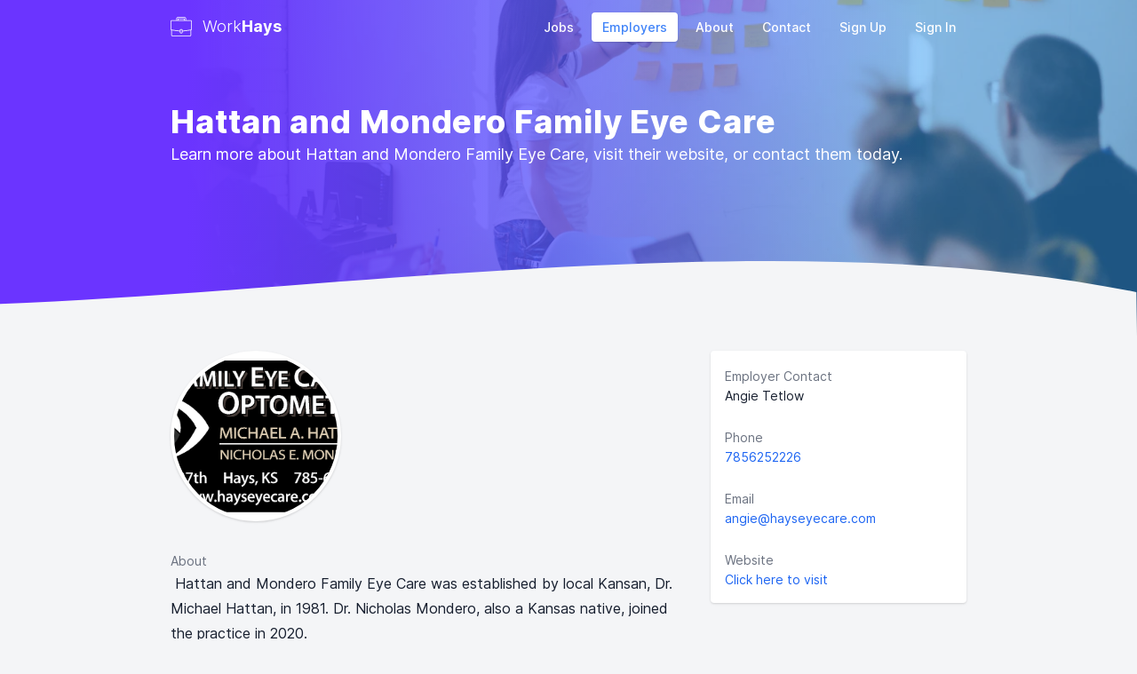

--- FILE ---
content_type: text/html; charset=utf-8
request_url: https://workhays.com/employers/ba130919-260f-48a7-b98a-e3890453d06b
body_size: 3808
content:
<!DOCTYPE html>
<html lang="en">
    
<head>
    <title>Hattan and Mondero Family Eye Care | Work Hays</title>
    <meta name="description" content="Learn more about Hattan and Mondero Family Eye Care, visit their website, or contact them
today.">
    <meta name="keywords" content="careers, jobs, hays, ks">
    <meta name="robots" content="index, follow">
    <meta http-equiv="Content-Type" content="text/html; charset=utf-8">
    <meta name="language" content="English">
    <meta name="viewport" content="width=device-width, initial-scale=1.0">
    <link rel="stylesheet" href="/dist/app.1763586369779.css" />

    <!-- Open Graph / Facebook -->
    <meta property="og:type" content="website">
    <meta property="og:url" content="https://workhays.com/employers/ba130919-260f-48a7-b98a-e3890453d06b">
    <meta property="og:title" content="Hattan and Mondero Family Eye Care | Work Hays">
    <meta property="og:description" content="Learn more about Hattan and Mondero Family Eye Care, visit their website, or contact them
today.">
    <meta property="og:image" content="https://workhays.com/uploads/employers/1645025275576.png">

    <!-- Twitter -->
    <meta property="twitter:card" content="https://workhays.com/uploads/employers/1645025275576.png">
    <meta property="twitter:url" content="https://workhays.com/employers/ba130919-260f-48a7-b98a-e3890453d06b">
    <meta property="twitter:title" content="Hattan and Mondero Family Eye Care | Work Hays">
    <meta property="twitter:description" content="Learn more about Hattan and Mondero Family Eye Care, visit their website, or contact them
today.">
    <meta property="twitter:image" content="https://workhays.com/uploads/employers/1645025275576.png">

    <!-- favicon -->
    <link rel="apple-touch-icon" sizes="180x180" href="/apple-touch-icon.png">
    <link rel="icon" type="image/png" sizes="32x32" href="/favicon-32x32.png">
    <link rel="icon" type="image/png" sizes="16x16" href="/favicon-16x16.png">
    <link rel="manifest" href="/site.webmanifest">
    <link rel="mask-icon" href="/safari-pinned-tab.svg" color="#5bbad5">
    <meta name="msapplication-TileColor" content="#2d89ef">
    <meta name="theme-color" content="#ffffff">
    <!-- Global site tag (gtag.js) - Google Analytics -->
    <script async src="https://www.googletagmanager.com/gtag/js?id=UA-141785747-3"></script>
    <script>
    window.dataLayer = window.dataLayer || [];
    function gtag(){dataLayer.push(arguments);}
    gtag('js', new Date());

    gtag('config', 'UA-141785747-3');
    </script>
    <script data-ad-client="ca-pub-6897603353765760" async
        src="https://pagead2.googlesyndication.com/pagead/js/adsbygoogle.js"></script>

    <script
        type="text/javascript"
        src="/dist/bundle.1763586369779.js"
        defer
    ></script>
</head>

    <body class="bg-gray-100">
         



<div
	class="text-white bg-center relative bg-no-repeat bg-cover"
	style="background-image: linear-gradient( 90deg,  rgba(107,52,255,1) 16.5%, rgba(51,159,247,0.5) 81% ),url(https://images.unsplash.com/photo-1552664730-d307ca884978?ixlib=rb-1.2.1&amp;ixid=eyJhcHBfaWQiOjEyMDd9&amp;auto=format&amp;fit=crop&amp;w=1350&amp;q=80);"
>
	<div class="w-full" style="background-image: linear-gradient( 90deg, rgba(107,52,255,0) 16.5%, rgba(51,159,247,0) 81% );" x-data="menu()">
    <!-- <div class="bg-orange-400 text-white px-4 py-2 text-sm ">
    <div class="text-center">
        Ellis County Hiring Event, Thursday, Aug 6th from 1:00 - 4:00 PM! Learn more at <a class="underline hover:text-white"
            href="https://growhays.com" target="_blank">Grow Hays</a>!
    </div>
</div> -->
    <div class="max-w-4xl mx-auto flex justify-between items-center p-4 lg:px-0">
        <!-- logo -->
        <a class="text-lg text-white flex items-center" href="/">
            <img class="h-auto w-6 text-white mr-3" src="/images/work.svg"/>
            <span class="font-light">Work</span>
            <span class="font-bold">Hays</span>
        </a>

        <!-- mobile menu button-->
        <div class="block lg:hidden text-white">
            <button class="flex items-center focus:outline-none" x-on:click="open('showMobileMenu')">
                <span class="mr-2">
                    Menu
                </span>
                <i class="" data-feather="menu"></i>
            </button>
        </div>

        <!-- mobile menu -->
        <div
x-show.transition.in.opacity.scale.100.duration.300.out.scale.100.opacity.duration.400="showMobileMenu"
class="h-screen w-screen bg-overlay-500 fixed top-0 left-0 z-40 lg:hidden p-3 overflow-y-scroll" style="display:none;"
>
<div
    x-on:click.away="close('showMobileMenu')"
    x-show="showMobileMenu"
    x-transition:enter="transition ease-out duration-300"
    x-transition:enter-start="opacity-0 transform -translate-y-6"
    x-transition:enter-end="opacity-100"
    x-transition:leave="transition ease-in duration-300"
    x-transition:leave-start="opacity-100"
    x-transition:leave-end="opacity-0 transform -translate-y-6"
    class="bg-white rounded shadow-lg m-3 overflow-x-scroll max-w-lg mx-auto"
>
    <div class="flex justify-between items-center p-4 mb-3">
        <!-- logo -->
        <a href="/" class="text-lg text-gray-900 flex items-center">
            <img class="h-auto w-6 mr-3" src="/images/work-mobile.svg" />
            <span class="font-light">Work</span
            ><span class="font-bold">Hays</span>
        </a>
        <!-- close x -->
        <button
            x-on:click="close('showMobileMenu')"
            class="focus:outline-none"
        >
            <i data-feather="x" class="text-red-500"></i>
        </button>
    </div>
    <ul class="flex flex-col mb-3 text-gray-500">
        <li class="px-3">
            <a
                href="/"
                class="flex justify-between items-center block py-3 px-3 rounded-lg hover:bg-gray-100 mb-1 "
            >
                Jobs
                <i data-feather="chevron-right" class=""></i>
            </a>
        </li>
        <li class="px-3">
            <a
                href="/employers"
                class="flex justify-between items-center block py-3 px-3 rounded-lg hover:bg-gray-100 mb-1 text-blue-500 bg-gray-100"
            >
                Employers
                <i data-feather="chevron-right" class=""></i>
            </a>
        </li>
        <li class="px-3">
            <a
                href="/about"
                class="flex justify-between items-center block py-3 px-3 rounded-lg hover:bg-gray-100 mb-1 "
            >
                About
                <i data-feather="chevron-right" class=""></i>
            </a>
        </li>
        <li class="px-3">
            <a
                href="/contact"
                class="flex justify-between items-center block py-3 px-3 rounded-lg hover:bg-gray-100 mb-1"
            >
                Contact
                <i data-feather="chevron-right" class=""></i>
            </a>
        </li>
        
        <li class="px-3">
            <a
                href="/signup"
                class="flex justify-between items-center block py-3 px-3 rounded-lg hover:bg-gray-100 mb-1 "
            >
                Sign Up
                <i data-feather="chevron-right" class=""></i>
            </a>
        </li>
        <li class="px-3">
            <a
                href="/signin"
                class="flex justify-between items-center block py-3 px-3 rounded-lg hover:bg-gray-100 mb-1 "
            >
                Sign In
                <i data-feather="chevron-right" class=""></i>
            </a>
        </li>
        
    </ul>
</div>
</div>

        <!-- desktop menu -->
        <div class="hidden lg:block">
            <ul class="flex flex-row items-center">
                <li>
                    <a class="py-2 px-3 text-sm font-medium hover:bg-white hover:shadow hover:text-blue-500 transition ease-in-out duration-75 mr-2 rounded text-white" href="/">
                        Jobs
                    </a>
                </li>
                <li>
                    <a class="py-2 px-3 text-sm font-medium hover:bg-white hover:shadow hover:text-blue-500 transition ease-in-out duration-75 mr-2 rounded bg-white text-blue-500 shadow" href="/employers">
                        Employers
                    </a>
                </li>
                <li>
                    <a class="py-2 px-3 text-sm font-medium hover:bg-white hover:shadow hover:text-blue-500 transition ease-in-out duration-75 mr-2 rounded text-white" href="/about">
                        About
                    </a>
                </li>
                <li>
                    <a class="py-2 px-3 text-sm font-medium hover:bg-white hover:shadow hover:text-blue-500 transition ease-in-out duration-75 mr-2 rounded text-white" href="/contact">
                        Contact
                    </a>
                </li>
                
                    <li>
                        <a class="py-2 px-3 text-sm font-medium hover:bg-white hover:shadow hover:text-blue-500 transition ease-in-out duration-75 mr-2 rounded text-white" href="/signup">
                            Sign Up
                        </a>
                    </li>
                    <li>
                        <a class="py-2 px-3 text-sm font-medium hover:bg-white hover:shadow hover:text-blue-500 transition ease-in-out duration-75 rounded text-white" href="/signin">
                            Sign In
                        </a>
                    </li>
                
            </ul>
        </div>
    </div>
</div>

<script>
    function menu () {
        return {
            showMobileMenu: false,
            showAccountDropdown: false,
            open: function (key) {
                this[key] = true
            },
            close: function (key) {
                this[key] = false
            },
        }
    }
</script>

	<div
		class="max-w-4xl mx-auto pt-14 pb-40 md:pb-16 px-4 lg:px-0"
	>
		
		<h1
			class="font-extrabold text-4xl text-white leading-tight tracking-wide"
		>
			Hattan and Mondero Family Eye Care
		</h1>
		<p class="text-lg text-white">
			Learn more about Hattan and Mondero Family Eye Care, visit their website, or contact them
today.
		</p>
	</div>

	<!-- wave mobile -->
	<svg class="absolute bottom-0 left-0 block md:hidden z-10" xmlns="http://www.w3.org/2000/svg" viewBox="0 0 1440 320" >
		<path fill="#f4f5f7" fill-opacity="1"
			d="M0,160L60,176C120,192,240,224,360,208C480,192,600,128,720,96C840,64,960,64,1080,90.7C1200,117,1320,171,1380,197.3L1440,224L1440,320L1380,320C1320,320,1200,320,1080,320C960,320,840,320,720,320C600,320,480,320,360,320C240,320,120,320,60,320L0,320Z">
		</path>
	</svg>

	<!-- wave desktop -->
	<div class="h-32 hidden md:block z-10"><svg viewBox="0 0 500 150" preserveAspectRatio="none"
			style="height: 100%; width: 100%;">
			<path d="M-2.54,107.06 C144.19,92.27 345.08,-2.45 499.72,91.28 L500.00,150.00 L0.00,150.00 Z"
				style="stroke: none; fill: #f4f5f7;"></path>
		</svg>
	</div>

</div>






<style>
    button.trix-button.trix-button--icon.trix-button--icon-increase-nesting-level {
        display: none;
    }

    button.trix-button.trix-button--icon.trix-button--icon-decrease-nesting-level {
        display: none;
    }

    #description_input_trix ul {
        list-style-type: disc;
        list-style-position: inside;
    }

    #description_input_trix ol {
        list-style-type: decimal;
        list-style-position: inside;
    }
</style>

<div class="max-w-4xl mx-auto px-4 lg:px-0 z-20 relative mt-12">
    <div class="grid grid-cols-1 md:grid-cols-6 gap-4">
        <div
            class="col-span-1 md:col-span-4 md:pr-4 mb-12 md:mb-0 order-3 md:order-1 "
        >
            
            <div
                class="w-48 h-48 bg-white bg-center bg-cover rounded-full shadow border-4 border-white items-center justify-center text-center flex mt-8 mx-auto md:ml-0 md:-mt-8 mb-8"
                style="background-image:url('/uploads/employers/1645025275576.png')"
            ></div>
            
            <label class="text-sm text-gray-500">
                About
            </label>
            <div
                id="description_input_trix"
                class="leading-7 text-gray-900 antialiased"
            >
                <div>&nbsp;Hattan and Mondero Family Eye Care was established by local Kansan, Dr. Michael Hattan, in 1981. Dr. Nicholas Mondero, also a Kansas native, joined the practice in 2020.&nbsp;</div>
            </div>
            <div class="mt-8">
                <h2 class="text-lg font-semibold mb-2">
                    Current Job Openings (0)
                </h2>
                
                <div class="bg-white shadow rounded overflow-hidden">
                    <ul>
                        
                    </ul>
                </div>
                
            </div>
        </div>
        <div class="col-span-1 md:col-span-2 -mt-8 order-1 md:order-3">
            <div class="p-4 bg-white rounded shadow">
                 
                <div class="">
                    <label class="text-sm text-gray-500">
                        Employer Contact
                    </label>
                    <div class="text-sm text-gray-900">
                        Angie Tetlow
                    </div>
                </div>
                 
                <div class="mt-6">
                    <label class="text-sm text-gray-500">
                        Phone
                    </label>
                    <div class="text-sm text-gray-900">
                        <a
                            href="tel:7856252226"
                            class="text-blue-600 hover:underline"
                        >
                            7856252226
                        </a>
                    </div>
                </div>
                 
                <div class="mt-6">
                    <label class="text-sm text-gray-500">
                        Email
                    </label>
                    <div class="text-sm text-gray-900">
                        <a
                            href="mailto:angie@hayseyecare.com"
                            class="text-blue-600 hover:underline"
                        >
                            angie@hayseyecare.com
                        </a>
                    </div>
                </div>
                 
                <div class="mt-6">
                    <label class="text-sm text-gray-500">
                        Website
                    </label>
                    <div class="text-sm text-gray-900 truncate">
                        <a
                            href="http://hayseyecare.com"
                            target="_blank"
                            class="text-blue-600 hover:underline"
                        >
                            Click here to visit
                        </a>
                    </div>
                </div>
                
            </div>
        </div>
    </div>
</div>

<div class="max-w-4xl mx-auto px-3 text-center text-gray-500 pb-12 border-t border-gray-200 pt-6 my-12">
    <div class="">
        © Work Hays 2026
    </div>
    <div>
        <a class="hover:underline hover:text-blue-400" href="/privacy"
            >Privacy Policy</a
        >
        |
        <a class="hover:underline hover:text-blue-400" href="/terms"
            >Terms of Service</a
        >
        |
        <a class="hover:underline hover:text-blue-400" href="/help">Help</a>
    </div>
    <div class="text-xs mt-2">
        v1763586369779
    </div>
</div>

</body>
</html>


--- FILE ---
content_type: text/html; charset=utf-8
request_url: https://www.google.com/recaptcha/api2/aframe
body_size: 267
content:
<!DOCTYPE HTML><html><head><meta http-equiv="content-type" content="text/html; charset=UTF-8"></head><body><script nonce="kvJ-QvOEnOAieVpeujH1Rw">/** Anti-fraud and anti-abuse applications only. See google.com/recaptcha */ try{var clients={'sodar':'https://pagead2.googlesyndication.com/pagead/sodar?'};window.addEventListener("message",function(a){try{if(a.source===window.parent){var b=JSON.parse(a.data);var c=clients[b['id']];if(c){var d=document.createElement('img');d.src=c+b['params']+'&rc='+(localStorage.getItem("rc::a")?sessionStorage.getItem("rc::b"):"");window.document.body.appendChild(d);sessionStorage.setItem("rc::e",parseInt(sessionStorage.getItem("rc::e")||0)+1);localStorage.setItem("rc::h",'1769028793377');}}}catch(b){}});window.parent.postMessage("_grecaptcha_ready", "*");}catch(b){}</script></body></html>

--- FILE ---
content_type: image/svg+xml
request_url: https://workhays.com/images/work-mobile.svg
body_size: 330
content:
<svg viewBox="0 -24 480 480" fill="#6b34ff" xmlns="http://www.w3.org/2000/svg"><path d="M456 72H352V40c-.027-22.082-17.918-39.973-40-40H168c-22.082.027-39.973 17.918-40 40v32H24C10.746 72 0 82.746 0 96v178.078a24.105 24.105 0 0016 22.586V408c0 13.254 10.746 24 24 24h400c13.254 0 24-10.746 24-24V296.672a24.113 24.113 0 0016-22.594V96c0-13.254-10.746-24-24-24zM144 40c0-13.254 10.746-24 24-24h144c13.254 0 24 10.746 24 24v32h-16V40a8 8 0 00-8-8H168a8 8 0 00-8 8v32h-16zm160 32H176V48h128zm144 336a8 8 0 01-8 8H40a8 8 0 01-8-8V299.414l176 24.274V344c0 13.254 10.746 24 24 24h16c13.254 0 24-10.746 24-24v-20.313l176-24.273zm-192-64a8 8 0 01-8 8h-16a8 8 0 01-8-8v-48a8 8 0 018-8h16a8 8 0 018 8zm208-69.922a8 8 0 01-6.879 7.93l-2.219.305L272 307.534V296c0-13.254-10.746-24-24-24h-16c-13.254 0-24 10.746-24 24v11.535L22.887 282.008a8.001 8.001 0 01-6.887-7.93V96a8 8 0 018-8h432a8 8 0 018 8zm0 0"/></svg>